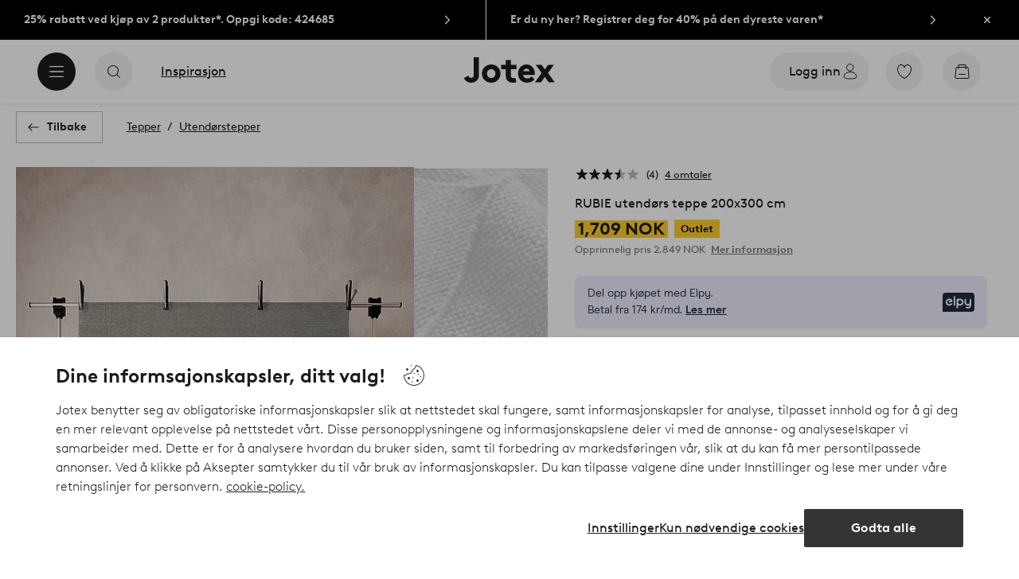

--- FILE ---
content_type: application/javascript; charset=UTF-8
request_url: https://www.jotex.no/_nuxt/087f701.js
body_size: 310
content:
(window.webpackJsonp=window.webpackJsonp||[]).push([[254],{548:function(t,l,n){"use strict";n.r(l);var e=n(0),component=Object(e.a)({},function(){var t=this._self._c;return t("g",{attrs:{fill:"none","fill-rule":"evenodd"}},[t("path",{attrs:{fill:"#0069A6",d:"M0 0h24v24H0z"}}),t("path",{attrs:{fill:"#FECC00",d:"M6 0h4v24H6z"}}),t("path",{attrs:{fill:"#FECC00",d:"M0 10h24v4H0z"}})])},[],!1,null,null,null);l.default=component.exports}}]);
//# sourceMappingURL=087f701.js.map

--- FILE ---
content_type: application/javascript; charset=UTF-8
request_url: https://www.jotex.no/_nuxt/2b066e7.js
body_size: 5012
content:
(window.webpackJsonp=window.webpackJsonp||[]).push([[496,520],{1020:function(t,e,o){"use strict";var n=o(0),component=Object(n.a)({},function(){return(0,this._self._c)("path",{attrs:{d:"M9.75 16.598l-4.257-4.257a.49.49 0 010-.693l4.254-4.253a.496.496 0 01.7.701l-3.419 3.421h11.125a.496.496 0 010 .992H7.048l3.395 3.397a.49.49 0 01-.692.692z","fill-rule":"evenodd"}})},[],!1,null,null,null);e.a=component.exports},1025:function(t,e,o){"use strict";var n=o(0),component=Object(n.a)({},function(){return(0,this._self._c)("path",{attrs:{"fill-rule":"evenodd",d:"M17.836 10.87l-5.5 5a.502.502 0 01-.673 0l-5.5-5a.502.502 0 01-.034-.707.502.502 0 01.707-.033L12 14.824l5.163-4.694a.502.502 0 01.707.033.502.502 0 01-.034.707"}})},[],!1,null,null,null);e.a=component.exports},1026:function(t,e,o){var content=o(1036);content.__esModule&&(content=content.default),"string"==typeof content&&(content=[[t.i,content,""]]),content.locals&&(t.exports=content.locals);(0,o(3).default)("cf8e1642",content,!0,{sourceMap:!1})},1027:function(t,e,o){var content=o(1038);content.__esModule&&(content=content.default),"string"==typeof content&&(content=[[t.i,content,""]]),content.locals&&(t.exports=content.locals);(0,o(3).default)("0f45e23a",content,!0,{sourceMap:!1})},1028:function(t,e,o){var content=o(1040);content.__esModule&&(content=content.default),"string"==typeof content&&(content=[[t.i,content,""]]),content.locals&&(t.exports=content.locals);(0,o(3).default)("e9c7acce",content,!0,{sourceMap:!1})},1031:function(t,e,o){"use strict";var n=o(0),component=Object(n.a)({},function(){return(0,this._self._c)("path",{attrs:{"fill-rule":"evenodd",d:"M16.88 8.825l-6 7a.502.502 0 01-.76 0l-3-3.5a.5.5 0 01.76-.65l2.62 3.057 5.62-6.557a.5.5 0 11.76.65"}})},[],!1,null,null,null);e.a=component.exports},1032:function(t,e,o){"use strict";const n={linear:t=>t,easeInQuad:t=>t*t,easeOutQuad:t=>t*(2-t),easeInOutQuad:t=>t<.5?2*t*t:(4-2*t)*t-1,easeInCubic:t=>t*t*t,easeOutCubic:t=>--t*t*t+1,easeInOutCubic:t=>t<.5?4*t*t*t:(t-1)*(2*t-2)*(2*t-2)+1,easeInQuart:t=>t*t*t*t,easeOutQuart:t=>1- --t*t*t*t,easeInOutQuart:t=>t<.5?8*t*t*t*t:1-8*--t*t*t*t,easeInQuint:t=>t*t*t*t*t,easeOutQuint:t=>1+--t*t*t*t*t,easeInOutQuint:t=>t<.5?16*t*t*t*t*t:1+16*--t*t*t*t*t};e.a=function(t,e=()=>{}){if(t.el=t.el,t.el.controlledScroll)return;t.el.controlledScroll=!0;const o="x"===t.direction?"scrollLeft":"scrollTop",animate={};if(0===t.duration)return void(t.el[o]=t.position);const r=t.easing in n?n[t.easing]:n.easeOutQuad;animate.currentScroll=t.el[o],animate.targetOffset=t.position,animate.distance=animate.targetOffset-animate.currentScroll,animate.scrollDuration=t.duration||700,animate.raf=window.requestAnimationFrame(function n(l){animate.timestamp=animate.timestamp||l;const d=l-animate.timestamp;if(d>animate.scrollDuration){const n=animate.targetOffset;return t.el[o]=animate.targetOffset,t.el.controlledScroll=!1,t.cb&&t.cb(n),window.requestAnimationFrame(e)}const c=r(d/animate.scrollDuration),f=Math.ceil(animate.distance*c)+animate.currentScroll;t.el[o]=f,animate.raf=window.requestAnimationFrame(n)})}},1035:function(t,e,o){"use strict";o(1026)},1036:function(t,e,o){var n=o(2)(function(i){return i[1]});n.push([t.i,".loading-dots{background-color:#fff9;font-size:.75rem;height:100%;left:0;position:absolute;top:0;width:100%;z-index:24}.loading-dots.v-enter-active,.loading-dots.v-leave-active{transition:background-color .25s cubic-bezier(.25,.46,.45,.94)}.loading-dots.v-enter-active .loading-dots-animation,.loading-dots.v-leave-active .loading-dots-animation{transition:opacity .25s cubic-bezier(.25,.46,.45,.94)}.loading-dots.v-enter,.loading-dots.v-leave-to{background-color:#fff0}.loading-dots.v-enter .loading-dots-animation,.loading-dots.v-leave-to .loading-dots-animation{opacity:0}.loading-dots-animation{display:block;left:50%;overflow:hidden;position:fixed;top:50%;transform:translate(-50%,-50%)}.loading-dots-animation span{animation:pulse 1s infinite;background-color:#dec5b8;border-radius:50%;float:left;height:1em;margin:0 .3333333333em;opacity:0;width:1em}.loading-dots-animation span:nth-child(2){animation-delay:.15s}.loading-dots-animation span:nth-child(3){animation-delay:.3s}.loading-dots--favorite-page{background-color:initial}.loading-dots--favorite-page .loading-dots-animation{align-items:center;display:flex;height:100%;justify-content:center;left:0;position:static;top:0;transform:translate(0)}.loading-dots--favorite-page .loading-dots-animation span{background-color:#1c1b1a}@keyframes pulse{0%,to{opacity:0;transform:scale(.9)}48%{opacity:1}50%{transform:scale(1)}52%{opacity:1}}",""]),n.locals={},t.exports=n},1037:function(t,e,o){"use strict";o(1027)},1038:function(t,e,o){var n=o(2)(function(i){return i[1]});n.push([t.i,'.drop-list-container{display:inline-block;position:relative}.drop-list-toggle{align-items:center;-webkit-appearance:none;appearance:none;background-color:initial;border:0;display:inline-flex;margin:0;padding:0;white-space:nowrap}.drop-list-toggle span{margin-right:.25rem}.drop-list-toggle .ui-expand-more{transition:transform .25s cubic-bezier(.25,.46,.45,.94)}.drop-list-toggle[aria-expanded=true] .ui-expand-more{transform:scaleY(-1)}.drop-list:after{content:"";display:block;transition:background-color .25s cubic-bezier(.25,.46,.45,.94)}.drop-list[aria-hidden=false]:after{content:"";height:100%;left:0;position:fixed;top:0;width:100%;z-index:20}.drop-list-wrapper{background-color:#fff;border:1px solid #e5e3e3;border-radius:2px;box-shadow:0 32px 48px 0 #1c1b1a29;left:calc(50% - .875rem);position:absolute;top:calc(100% + .75rem);transform:translate3d(-50%,0,0);z-index:25}.drop-list-icon .drop-list-wrapper{left:50%}.drop-list-reversed .drop-list-wrapper{bottom:calc(100% + .75rem);top:auto}.drop-list-reversed .drop-list-wrapper:before{top:100%;transform:translate(-50%,-50%) rotate(-135deg)}.drop-list-wrapper:before{background-color:#fff;border-left:1px solid #e5e3e3;border-top:1px solid #e5e3e3;content:"";height:1.0625rem;left:50%;position:absolute;top:-1px;transform:translate(-50%,-50%) rotate(45deg);width:1.0625rem}.drop-list-wrapper.v-enter-active,.drop-list-wrapper.v-leave-active{transition:transform .25s cubic-bezier(.25,.46,.45,.94),opacity .25s cubic-bezier(.25,.46,.45,.94)}.drop-list-wrapper.v-enter,.drop-list-wrapper.v-leave-to{transform:translate3d(-50%,-.625rem,0)}.drop-list-content:after,.drop-list-content:before{content:"";height:2rem;left:0;pointer-events:none;position:absolute;width:100%;z-index:2}.drop-list-content:before{background-image:linear-gradient(0deg,#fff0 20%,#fff);top:0}.drop-list-content:after{background-image:linear-gradient(-180deg,#fff0 20%,#fff);bottom:0}.drop-list-items{-webkit-overflow-scrolling:touch;list-style:none;margin:0;overflow:auto;padding:1rem 0;position:relative;z-index:1}.drop-list-items a{align-items:center;color:#1c1b1a;display:flex;height:2.5rem;padding:0 2rem;position:relative;white-space:nowrap;width:100%}.drop-list-items a span{background-size:0 2px;line-height:normal}.userInput-keyboard .drop-list-items a:focus span,.userInput-mouse .drop-list-items a:hover span,.userInput-touch .drop-list-items a:active span{background-size:100% 2px;line-height:normal}.drop-list-items a[aria-current]{font-weight:700;padding-left:.25rem}.drop-list-items a.icon{padding-left:.75rem}.drop-list-items a svg{flex-shrink:0;margin-bottom:-.125rem;margin-top:-.125rem}.drop-list-items a svg+span{padding-left:.25rem}.drop-list-items a span{margin-right:.25rem}.drop-list-items .ui-icon-check-s:last-child{margin:0;position:absolute;right:.5rem;top:50%;transform:translateY(-50%)}.drop-list-wrapper{border-color:#bdbab8;box-shadow:none;left:auto;min-width:16.375rem;right:0;transform:none}.drop-list-wrapper:before{display:none}.drop-list-wrapper.v-enter,.drop-list-wrapper.v-leave-to{opacity:0;transform:translate3d(0,-.625rem,0)}.drop-list-items{padding:.9375rem 0 1.5625rem}.drop-list-items a{height:2.875rem;padding:0 2.625rem;-webkit-text-decoration:none;text-decoration:none}.drop-list-items a span{background-image:linear-gradient(180deg,currentColor 50%,#0000 0,#0000);background-position:left 0 bottom 0;background-repeat:no-repeat;background-size:0 1px;line-height:2;transition:background-size .2s cubic-bezier(.25,.46,.45,.94)}.userInput-keyboard .drop-list-items a:focus span,.userInput-mouse .drop-list-items a:hover span,.userInput-touch .drop-list-items a:active span{background-size:100% 1px;line-height:2}.drop-list-items a[aria-current]{padding-left:.875rem}.drop-list-items a .checkmark{color:currentColor}.drop-list-toggle{white-space:normal}.drop-list-toggle p{background-image:linear-gradient(180deg,currentColor 50%,#0000 0,#0000);background-position:left 0 bottom 0;background-repeat:no-repeat;background-size:0 1px;font-weight:400;line-height:2;-webkit-text-decoration:none;text-decoration:none;transition:background-size .2s cubic-bezier(.25,.46,.45,.94);white-space:normal}.userInput-keyboard .drop-list-toggle p:focus,.userInput-mouse .drop-list-toggle p:hover,.userInput-touch .drop-list-toggle p:active{background-size:100% 1px}.drop-list-toggle p span{cursor:pointer;font-weight:700;white-space:nowrap}',""]),n.locals={},t.exports=n},1039:function(t,e,o){"use strict";o(1028)},1040:function(t,e,o){var n=o(2)(function(i){return i[1]});n.push([t.i,'.product-sort{align-items:center;display:flex;font-size:.875rem;position:relative}.product-sort[aria-busy=true]:before{animation:skeleton-text-heading 1.25s .3s infinite;background-color:#f8f8f8;background-image:linear-gradient(90deg,#f8f8f8,#fff 20%,#fff 30%,#f8f8f8 50%);background-size:200%;border-radius:4px;content:"";display:inline-block;height:1.5rem;min-width:12.5rem}@keyframes skeleton-text-heading{0%{background-position:100% 0}to{background-position:-100% 0}}.product-sort p{line-height:1.5rem;margin:0 .1875rem 0 0}.product-sort .drop-list-toggle{font-weight:700}.product-sort .drop-list-toggle p{font-size:.875rem}.product-sort .drop-list-toggle span{text-transform:lowercase}',""]),n.locals={},t.exports=n},1050:function(t,e,o){"use strict";const n={"favorite-page":"favorite-page"};var r={name:"LoadingDots",props:{loading:{type:Boolean,default:!0},type:{type:[String,void 0,null],default:void 0,validator:t=>-1!==Object.keys(n).map(t=>t.toLowerCase()).indexOf(t.toLowerCase())}},computed:{typeClassName(){return`loading-dots--${this.type}`},classObject(){return{"loading-dots":!0,[this.typeClassName]:this.type}}}},l=(o(1035),o(0)),component=Object(l.a)(r,function(){var t=this,e=t._self._c;return e("transition",[t.loading?e("div",{class:t.classObject,attrs:{"aria-hidden":"true"}},[e("span",{staticClass:"loading-dots-animation"},[e("span"),t._v(" "),e("span"),t._v(" "),e("span")])]):t._e()])},[],!1,null,null,null);e.a=component.exports},1051:function(t,e,o){"use strict";var n=o(0),component=Object(n.a)({},function(){return(0,this._self._c)("path",{attrs:{d:"M14.036 12a.498.498 0 0 1-.147.354l-3.535 3.535a.5.5 0 1 1-.708-.707L12.828 12 9.646 8.818a.5.5 0 0 1 .708-.707l3.535 3.535a.498.498 0 0 1 .147.354z","fill-rule":"evenodd"}})},[],!1,null,null,null);e.a=component.exports},1071:function(t,e,o){"use strict";var n=o(9),r=o(1025),l=o(103),d=o(144),c=o(1031),f={name:"DropList",components:{OverlayPanel:d.a,UiIcon:n.a,IconCheckS:c.a,IconExpandMore:r.a},props:{sorted:{type:String,default:""},expandedState:{type:Boolean,default:!1},id:{type:String,validator:t=>t.length>0},list:{type:Array,default:()=>[]},reversed:{type:Boolean,default:!1},title:{type:String},type:{type:String},forceWideLayout:{type:Boolean,default:!1}},computed:{currentItem(){return this.list.find(t=>t.selected)||{}},ctaLink(){const t=new l.a(this.$route.hash.replace("#",""));return t.delete("panel"),t.append("panel",this.id),!this.hasWideLayout&&{query:this.$route.query,hash:t.toString()}},ctaType(){return this.hasWideLayout?"button":"storefront-link"},ctaProps(){return!!this.hasWideLayout&&{"aria-expanded":this.expanded.toString(),"aria-controls":this.id}},formattedList(){return this.list.map(t=>{const e="object"==typeof t.path,o=e?t.path.path:t.path,n=o&&o.startsWith("http");let link=t.path;return n||(link=e?{...t.path}:{path:t.path}),{icon:t.icon,label:t.label,selected:t.selected,external:n,link:link}})},hasWideLayout(){return this.forceWideLayout||this.$store.state.ui.wideLayout},overlayClass(){return!!this.type&&`${this.type}-overlay`},underlay(){return this.$store.state.ui.underlay}},data(){return{expanded:this.expandedState}},methods:{closeUnderlay(t){this.expanded&&t.target===this.$refs.list&&this.$store.dispatch("ui/escapeKey")},itemClick(t){this.$emit("action",t)},toggleExpanded(){this.expanded=!this.expanded,this.expanded||this.$store.commit("ui/toggleUnderlay")}},watch:{$route(){this.expanded&&this.$store.commit("ui/toggleUnderlay")},expanded(t){t&&this.$store.commit("ui/toggleUnderlay")},underlay(t){this.expanded&&(this.expanded=t,this.$emit("expanded",this.expanded))}},mounted(){window.addEventListener("click",t=>{!this.$el.contains(t.target)&&this.expanded&&this.toggleExpanded()})}},m=(o(1037),o(0)),h={name:"ProductSort",components:{DropList:Object(m.a)(f,function(){var t=this,e=t._self._c;return e("div",{staticClass:"drop-list-container",class:[t.type,t.currentItem.icon&&"drop-list-icon",t.reversed&&"drop-list-reversed"]},[e(t.ctaType,t._b({tag:"component",staticClass:"drop-list-toggle",attrs:{to:t.ctaLink},on:{click:t.toggleExpanded}},"component",t.ctaProps,!1),[t.currentItem.icon?e("ui-icon",{attrs:{name:t.currentItem.icon.name,size:"S"}},[e(t.currentItem.icon.component,{tag:"component"})],1):t._e(),t._v(" "),"ellos"!==t.$store.state.ui.project?e("p",[t._v("\n      "+t._s(t.sorted)+"\n      "),e("span",[t._v(t._s(t.currentItem.label))])]):t._e(),t._v(" "),"ellos"===t.$store.state.ui.project?e("span",[t._v("\n      "+t._s(t.currentItem.label)+"\n    ")]):t._e(),t._v(" "),e("ui-icon",{attrs:{name:"expand-more",size:"S"}},[e("icon-expand-more")],1)],1),t._v(" "),t.ctaLink?e("overlay-panel",{attrs:{route:t.id,name:`droplist-${t.id}`,partial:!0,title:t.title}},[e("ul",{staticClass:"overlay-list",class:t.overlayClass},t._l(t.formattedList,function(o){return e("li",[o.external?e("a",{attrs:{href:o.link}},[o.icon?e("ui-icon",{attrs:{name:o.icon.name,size:"S"}},[e(o.icon.component,{tag:"component"})],1):t._e(),t._v(" "),e("span",[t._v(t._s(o.label))]),t._v(" "),o.selected?e("ui-icon",{attrs:{name:"check",size:"S","aria-hidden":"true"}},[e("icon-check-s")],1):t._e()],1):e("nuxt-link",{attrs:{to:o.link,custom:""},scopedSlots:t._u([{key:"default",fn:function({href:n,navigate:r}){return[e("a",{attrs:{href:n,"aria-current":!!o.selected&&"page"},on:{click:r}},[o.icon?e("ui-icon",{attrs:{name:o.icon.name,size:"S"}},[e(o.icon.component,{tag:"component"})],1):t._e(),t._v(" "),e("span",[t._v(t._s(o.label))]),t._v(" "),o.selected?e("ui-icon",{attrs:{name:"check",size:"S","aria-hidden":"true"}},[e("icon-check-s")],1):t._e()],1)]}}],null,!0)})],1)}),0)]):e("div",{ref:"list",staticClass:"drop-list",attrs:{id:t.id,"aria-hidden":(!t.expanded).toString()},on:{click:t.closeUnderlay}},[e("transition",[e("div",{directives:[{name:"show",rawName:"v-show",value:t.expanded,expression:"expanded"}],staticClass:"drop-list-wrapper"},[e("div",{staticClass:"drop-list-content"},[e("ul",{staticClass:"drop-list-items"},t._l(t.formattedList,function(o){return e("li",{on:{click:t.itemClick}},[o.external?e("a",{attrs:{href:o.link}},[o.icon&&"jotex"===t.$store.state.ui.project?e("ui-icon",{attrs:{name:o.icon.name,size:"S"}},[e(o.icon.component,{tag:"component"})],1):t._e(),t._v(" "),o.selected?e("ui-icon",{staticClass:"checkmark",attrs:{name:"check",size:"S","aria-hidden":"true"}},[e("icon-check-s")],1):t._e(),t._v(" "),e("span",[t._v(t._s(o.label))])],1):e("nuxt-link",{attrs:{to:o.link,custom:""},scopedSlots:t._u([{key:"default",fn:function({href:n,navigate:r}){return[e("a",{attrs:{href:n,"aria-current":!!o.selected&&"page"},on:{click:r}},[o.selected?e("ui-icon",{attrs:{name:"check",size:"S","aria-hidden":"true"}},[e("icon-check-s")],1):t._e(),t._v(" "),e("span",[t._v(t._s(o.label))])],1)]}}],null,!0)})],1)}),0)])])])],1)],1)},[],!1,null,null,null).exports,UiIcon:n.a,IconExpandMore:r.a},props:{count:{type:Number,default:0},sortList:Array,forceWideLayout:{type:Boolean,default:!1}},computed:{skeleton(){return!this.sortList.find(t=>t.selected)},sorted(){return this.count>=1e4?this.$i18n.t("productSort.intro.maxCount",{count:this.count}):this.$i18n.tc("productSort.intro",this.count,{count:this.count})}},data(){return{expanded:!1,i18n:{overlayTitle:this.$i18n.t("productSort.overlay")}}},methods:{toggleExpanded(){this.expanded=!this.expanded},updateExpanded(t){this.expanded=t}}},v=(o(1039),Object(m.a)(h,function(){var t=this,e=t._self._c;return e("div",{staticClass:"product-sort",attrs:{"aria-busy":t.skeleton}},[t.skeleton?t._e():["ellos"===t.$store.state.ui.project?e("p",[t._v(t._s(t.sorted))]):t._e(),t._v(" "),"ellos"===t.$store.state.ui.project?e("drop-list",{attrs:{list:t.sortList,expandedState:!1,title:t.i18n.overlayTitle,id:"productSortList"},on:{expanded:t.updateExpanded}}):e("drop-list",{attrs:{list:t.sortList,sorted:t.sorted,expandedState:!1,title:t.i18n.overlayTitle,forceWideLayout:t.forceWideLayout,id:"productSortList"},on:{expanded:t.updateExpanded}})]],2)},[],!1,null,null,null));e.a=v.exports},1075:function(t,e,o){"use strict";var n=o(0),component=Object(n.a)({},function(){return(0,this._self._c)("path",{attrs:{d:"M16.076 15.082a.75.75 0 01-1.061 1.061l-3.833-3.834V3.807a.75.75 0 011.5 0v7.881l3.394 3.394zM12 22.5C6.21 22.5 1.5 17.79 1.5 12S6.21 1.5 12 1.5 22.5 6.21 22.5 12 17.79 22.5 12 22.5zM12 0C5.372 0 0 5.372 0 12c0 6.627 5.372 12 12 12 6.627 0 12-5.373 12-12 0-6.628-5.373-12-12-12z","fill-rule":"evenodd"}})},[],!1,null,null,null);e.a=component.exports}}]);
//# sourceMappingURL=2b066e7.js.map